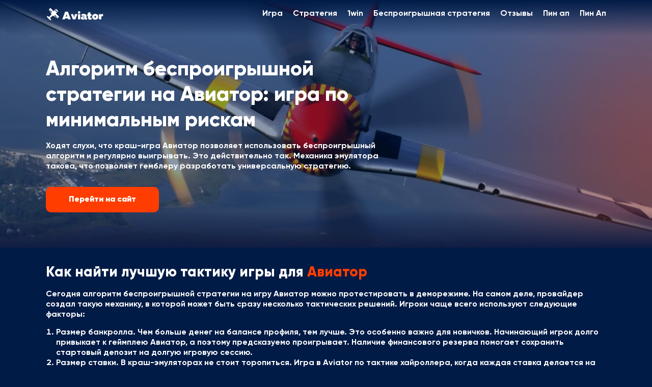

--- FILE ---
content_type: text/html; charset=UTF-8
request_url: https://znamenitka.ru/besproigryshnaya-strategiya-na-aviator-igra-algoritm/
body_size: 4099
content:
<!DOCTYPE html>
<html lang="ru">

<head>
    <meta charset="UTF-8">
    <meta http-equiv="X-UA-Compatible" content="IE=edge">
    <meta name="viewport"
        content="width=device-width, initial-scale=1.0, minimum-scale=1.0, maximum-scale=1.0, user-scalable=no, shrink-to-fit=no">
    <title>Игра Авиатор ᐉ Стратегия, чтобы больше никогда не проигрывать</title>
    <meta name="description"
        content="Опытные игроки срывают в Авиатор ✔️ крупные выигрыши регулярно ⏩ механика позволяет использовать алгоритм ➤ на беспроигрышную стратегию и в каждом раунде получать реальные выплаты." />
    <link rel="canonical" href="https://znamenitka.ru/besproigryshnaya-strategiya-na-aviator-igra-algoritm/" />
    <link rel="stylesheet" href="../assets/css/style.css">
    <link rel="shortcut icon" href="../assets/img/icon.png" type="image/x-icon">
</head>

<body>
    <section class="intro">
        <div class="container">
            <nav>
                <a href="/">
                    <img src="../assets/img/logo.png" alt="logo">
                </a>
                <ul>
                    <div class="border"></div>
                    <li><a href="/">Игра</a></li>
                    <li><a href="/strategiya-na-aviator-igra-1win-algoritm/">Cтратегия</a></li>
                    <li><a href="/aviator-1win/">1win</a></li>
                    <li><a href="/besproigryshnaya-strategiya-na-aviator-igra-algoritm/">Беспроигрышная стратегия</a>
                    </li>
                    <li><a href="/igra-aviator-otzyvy/">Отзывы</a></li>
                    <li><a href="/aviator-pin-up/">Пин ап</a></li>
                    <li><a href="https://sanalyurpaq.kz/">Пин Ап</a></li>
                </ul>
                <div class="burger"></div>
            </nav>
            <div class="body">
                <h1>Алгоритм беспроигрышной стратегии на Авиатор: игра по минимальным рискам</h1>
                <p>Ходят слухи, что краш-игра Авиатор позволяет использовать беспроигрышный алгоритм и регулярно
                    выигрывать. Это действительно так. Механика эмулятора такова, что позволяет гемблеру разработать
                    универсальную стратегию.</p>
                 <a href="/go/">
                    <span>Перейти на сайт</span>
                </a>
            </div>
        </div>
    </section>
    <section class="content">
        <div class="container">
            <h2>Как найти лучшую тактику игры для <span>Авиатор</span></h2>

            <p>Сегодня алгоритм беспроигрышной стратегии на игру Авиатор можно протестировать в деморежиме. На самом
                деле, провайдер создал такую механику, в которой может быть сразу несколько тактических решений. Игроки
                чаще всего используют следующие факторы:</p>

            <ol>
                <li>Размер банкролла. Чем больше денег на балансе профиля, тем лучше. Это особенно важно для новичков.
                    Начинающий игрок долго привыкает к геймплею Авиатор, а поэтому предсказуемо проигрывает. Наличие
                    финансового резерва помогает сохранить стартовый депозит на долгую игровую сессию.</li>
                <li>Размер ставки. В краш-эмуляторах не стоит торопиться. Игра в Aviator по тактике хайроллера, когда
                    каждая ставка делается на 3000-5000 руб, сулит неплохую выгоду, но бюджет пользователя быстро
                    иссякнет. Виртуальный самолет в одном раунде может подняться до х100. Такой множитель даже на малую
                    ставку дает ощутимый плюс.</li>
                <li>Результаты прошлых раундов. Разработчик в игре Авиатор на деньги предлагает каждому клиенту
                    самостоятельно проанализировать внутренний генератор случайных чисел. Пользователь может попробовать
                    обыграть программный алгоритм. Многим эта затея удается. ГСЧ Авиатор выдает отдельные множители с
                    практически идеальной периодичностью. К примеру, х100 выпадет каждые 2 часа.</li>
            </ol>

            <p>Гемблеры, которые не могут похвастаться большим бюджетом, в каждом раунде анализируют размеры
                коэффициентов игры Aviator. Азартному человеку на официальном сайте букмекерской конторы не обязательно
                сражаться за топовые множители. Вместо этого посетитель онлайн-казино ставит своей целью котировки не
                более х1.1.</p>

            <h2>Как выигрывать в каждом раунде краш-игры <span>Авиатор</span></h2>

            <p>Генератор случайных чисел в слоте не позволит игроку выигрывать каждый раз. Однако количество проигрышей
                можно свести к минимуму. На самом деле, гемблеру нужно стремиться именно к этому. Важна не длинная серия
                проигрышей, а один выигрыш, который позволит сразу окупить 50 неудачных раундов.</p>

            <p>Во-первых, клиенты online casino могут играть по стратегии Авиатор малых коэффициентов. Игрок
                регистрирует в каждом раунде две ставки на минимальные суммы и закрывает на отметке в х1.2. Можно
                заходить и с одной ставки, но это не так прибыльно. Эту позицию самолет преодолевает в каждом новом
                спине. Гемблеру в онлайн-казино понадобится завидная доля терпения и не один час, чтобы накопить сумму
                для оформления выплаты, но все же эта тактика дает возможность практически всегда оставаться в выигрыше.
            </p>

            <p>Во-вторых, пользователь может использовать преимущества неординарной механики краш-игры Авиатор.
                Производитель предлагает каждому клиенту сделать две одинаковые или абсолютно разные по размеру ставки в
                каждом раунде. Это не так уж бесполезно.</p>

            <p>Пользователь по такой тактике в игре выставляет на каждый раунд беты по 100 руб. Первая ставка
                закрывается на отметке в 1.2 и дарит пользователю выплату в 120 руб. Значит, если второе пари в 10 руб.
                не зайдет, то пользователь в любом случае останется в плюсе на 10 руб. Однако можно схитрить.</p>

            <p>Вторую ставку принято тянуть до максимума. Самолет может подняться до х50, х100, х200. Страховка в виде
                первой ставки развязывает клиенту игорного клуба руки. Игрок может идти на оправданный риск и не
                беспокоиться на счет вероятного проигрыша. Такие стратегии Aviator нередко дают хороший выхлоп.</p>

            <p>Предугадать появление больших множителей можно через статистику. Провайдер специально отмечает отдельным
                цветом рекордные показатели. Далее клиент онлайн-казино берет ручку, блокнот и начинает считать. Нужно
                определить, с какой периодичностью в течение дня появляется, например, коэффициент х50. Когда
                сформируется примерный график колебаний, можно попробовать угадать время и сделать ставку в 10000 руб.
                именно в тот момент, когда Авиатор задержится в воздухе на рекордно долгий срок.</p>

            <p>Полный обзор стратегий и тактик не ограничен. В этом и заключается главная особенность механики. Если
                верить экстремальным стратегиям игры Авиатор, то можно в одном раунде сорвать куш более миллиона рублей.
                Однако в азартных играх выбор в пользу ставки ва-банк обычно ведет к краху. Лучше не торопиться и
                постепенно накапливать сумму для вывода на карту.</p>
        </div>
    </section>
    <div class="container">
         </div>    <footer>
        <div class="container">
            <div class="bor"></div>
            <nav>
                <a href="/" class="logo-footer">
                    <img src="../assets/img/logo.png" alt="logo">
                </a>
                <ul>
                    <li><a href="/">Игра</a></li>
                    <li><a href="/strategiya-na-aviator-igra-1win-algoritm/">Cтратегия</a></li>
                    <li><a href="/aviator-1win/">1win</a></li>
                    <li><a href="/besproigryshnaya-strategiya-na-aviator-igra-algoritm/">Беспроигрышная стратегия</a>
                    </li>
                    <li><a href="/igra-aviator-otzyvy/">Отзывы</a></li>
                    <li><a href="/aviator-pin-up/">Пин ап</a></li>
                </ul>
            </nav>
        </div>
    </footer>

    <script src="../assets/js/scripts.js"></script>
<script defer src="https://static.cloudflareinsights.com/beacon.min.js/vcd15cbe7772f49c399c6a5babf22c1241717689176015" integrity="sha512-ZpsOmlRQV6y907TI0dKBHq9Md29nnaEIPlkf84rnaERnq6zvWvPUqr2ft8M1aS28oN72PdrCzSjY4U6VaAw1EQ==" data-cf-beacon='{"version":"2024.11.0","token":"6af1e9c005a940748c88a0a5ac98d44b","r":1,"server_timing":{"name":{"cfCacheStatus":true,"cfEdge":true,"cfExtPri":true,"cfL4":true,"cfOrigin":true,"cfSpeedBrain":true},"location_startswith":null}}' crossorigin="anonymous"></script>
</body>

</html>

--- FILE ---
content_type: text/css
request_url: https://znamenitka.ru/assets/css/style.css
body_size: 1569
content:
* {
    margin: 0;
    padding: 0;
    box-sizing: border-box;
}

@font-face {
    font-family: 'Gilroy';
    font-weight: 700;
    src: url('../fonts/Gilroy-Black.ttf');
}
@font-face {
    font-family: 'Gilroy';
    font-weight: 600;
    src: url('../fonts/Gilroy-Bold.ttf');
}
@font-face {
    font-family: 'Gilroy';
    font-weight: 900;
    src: url('../fonts/Gilroy-Extrabold.ttf');
}

body {
    background: #001B46;
    font-family: 'Gilroy';
}

body .content p {
    margin: 0 0 15px 0;
}

body a {
    text-decoration: none;
}

body a:first-child {
    z-index: 10;
}

.container {
    margin: 0 auto;
    max-width: 1280px;
    width: 100%;
}

.intro {
    position: relative;
    padding: 14px 0 69px 0;
    background: url('../img/bg.png') center / cover no-repeat;
}
.intro::before,
.intro::after {
    content: '';
    position: absolute;
    left: 0;
    width: 100%;
    height: 70px;
    z-index: 2;
}
.intro::before {
    top: 0;
    background: linear-gradient(180deg, #001B46 0%, rgba(16, 29, 68, 0) 100%);
}
.intro::after {
    bottom: 0;
    background: linear-gradient(180deg, #111D43 0%, rgba(16, 29, 67, 0) 100%);
    transform: matrix(1, 0, 0, -1, 0, 0);
}
.intro nav {
    position: relative;
    display: flex;
    justify-content: space-between;
    align-items: center;
    z-index: 3;
}
.intro nav img {
    height: 30px;
    transition: .4s;
}
.intro nav img:hover {
    transform: scale(1.03);
}
.intro nav ul {
    display: flex;
    justify-content: flex-end;
    flex-wrap: wrap;
}
.intro nav ul li {
    margin: 0 0 10px 20px;
    list-style: none;
    font-style: normal;
    font-weight: 600;
    font-size: 16px;
    line-height: 20px;
    color: #FFFFFF;
    transition: .3s;
}
.intro nav ul li:hover {
    color: #FF3D00;
}
.intro nav ul li a {
    text-decoration: none;
    color: inherit;
}
.intro .body {
    position: relative;
    display: flex;
    flex-direction: column;
    max-width: 678px;
    padding: 62px 0 0 0;
    z-index: 3;
}
.intro .body h1 {
    margin: 0 0 15px 0;
    font-style: normal;
    font-weight: 900;
    font-size: 40px;
    line-height: 50px;
    color: #FFFFFF;
}
.intro .body p {
    font-family: 'Gilroy';
    font-style: normal;
    font-weight: 600;
    font-size: 16px;
    line-height: 20px;
    color: #FFFFFF;
}
.intro .body a {
    margin: 30px 0 0 0;
    padding: 15px 45px;
    align-self: flex-start;
    text-decoration: none;
    background: #FF3D00;
    border-radius: 10px;
    transition: .5s all;
}
.intro .body a:hover {
    background: #FFFFFF;
}
.intro .body a:hover span {
    color: #FF3D00;
}
.intro .body a span {
    font-family: 'Gilroy';
    font-style: normal;
    font-weight: 700;
    font-size: 16px;
    line-height: 20px;
    text-align: center;
    color: #FFFFFF;
    transition: .5s all;
}
.burger {
    display: none;
}

.content {
    margin: 32px 0 0 0;
}
.content h2 {
    margin: 25px 0 15px 0;
    font-family: 'Gilroy';
    font-style: normal;
    font-weight: 900;
    font-size: 28px;
    line-height: 35px;
    color: #FFFFFF;
}
.content h2 span {
    color: #FF3D00;
}
.content ul,
.content ol {
    margin: 0 0 15px 20px;
}
.content p,
.content ul li,
.content ol li {
    font-family: 'Gilroy';
    font-style: normal;
    font-weight: 600;
    font-size: 16px;
    line-height: 20px;
    color: #FFFFFF;
}

.content p {
    margin: 0 0 15px 0;
}
.container-error {
    text-align: center;
    display: flex;
    flex-direction: column;
    justify-content: center;
    align-items: center;
    height: calc(100vh - 150px);
}
.container-error h3 {
    margin: 0;
    color: #FFFFFF;
    font-size: 8em;
    line-height: 150%;
}
.container-error h4 {
    margin: 0;
    color: #FF3D00;
    font-size: 6em;
    line-height: 150%;
}

footer {
    position: relative;
    margin: 32px 0 10px 0;
}
footer .bor {
    border: 1px solid #FF3D00;
    margin: 0 0 12px 0;
}
footer nav {
    display: flex;
    justify-content: space-between;
    align-items: center;
}
footer nav img {
    height: 30px;
    transition: .4s;
}
footer nav img:hover {
    transform: scale(1.03);
}
footer nav ul {
    position: absolute;
    left: 50%;
    top: 50%;
    transform: translate(-50%, 0%);
    display: flex;
    flex-wrap: wrap;
    justify-content: center;
}
footer nav ul li {
    margin: 0 0 10px 20px;
    list-style: none;
    font-style: normal;
    font-weight: 600;
    font-size: 16px;
    line-height: 20px;
    color: #FFFFFF;
    transition: .3s;
}
footer nav ul li:hover {
    color: #FF3D00;
}
footer nav ul li a {
    text-decoration: none;
    color: inherit;
}

@media screen and (max-width: 1280px) {
    .container {
        max-width: 1100px;
    }
}

@media screen and (max-width: 1100px) {
    .container {
        max-width: 768px;
    }
}

@media screen and (max-width: 768px) {
    .container {
        padding: 0 50px;
        max-width: 100%;
    }
    .burger {
        display: block;
        width: 30px;
        height: 20px;
        background: url('../img/burger.svg') center / cover no-repeat;
        z-index: 10;
    }
    .intro.active .burger {
        background-image: url('../img/close.svg');
    }
    .intro nav {
        position: static;
    }
    .intro nav ul {
        position: absolute;
        top: -250%;
        left: 0;
        display: flex;
        flex-direction: column;
        padding: 80px 50px 50px 50px;
        width: 100%;
        z-index: 8;
        background: #001B46;
        transition: .3s;
    }
    .intro.active nav ul {
        top: 0;
    }
    .intro nav ul li {
        display: flex;
        justify-content: flex-start;
        margin: 10px 0 0 0;
        color: #FFFFFF;
    }
    .intro nav ul li a {
        padding: 20px;
        width: 100%;
    }
    .intro nav ul li:hover {
        background: #FF3D00;
        border-radius: 4px;
        color: #FFFFFF;
    }
    .intro nav img {
        position: relative;
        z-index: 10;
    }

    /* Grad-header */
    .intro {
        padding: 0;
        background: url('../img/header.png') top / cover no-repeat;
    }
    .intro .container {
        padding: 0;
    }
    .intro .body {
        padding: 50px;
        max-width: 100%;
        background: url('../img/bg.png') center / cover no-repeat;
    }
    .intro::before {
        height: 40px;
    }
    .intro::after {
        bottom: 0;
        z-index: 3;
    }
    .intro nav {
        padding: 10px 50px;
    }
    .intro .body a {
        position: relative;
        z-index: 5;
    }
    /* ===== */

    .border {
        margin: 0 0 30px 0;
        border: 1px solid #FF3D00;
    }
    .container-error h4 {
        font-size: 3em;
    }
    .container-error h3 {
        font-size: 5em;
    }
    footer nav ul {
        position: static;
        transform: none;
        margin: 20px 0 0 0;
        justify-content: space-between;
        align-items: center;
        flex-wrap: wrap;
    }
    footer nav ul li {
        width: auto;
        margin: 0 10px;
    }
    footer nav {
        flex-direction: column;
    }
    .logo-footer {
        display: none;
    }
}

@media screen and (max-width: 600px) {
    .container {
        padding: 0 15px;
    }
    .intro {
        padding: 22px 0 32px 0;
    }
    .intro::before {
        height: 50px;
    }
    .intro nav img {
        height: 27px;
    }
    .burger {
        width: 22px;
        height: 15px;
    }
    .intro .body {
        padding: 39px 0 0 0;
        max-width: 100%;
    }
    .intro .body h1 {
        margin: 0 0 8px 0;
        font-size: 18px;
        line-height: 23px;
    }

    /* Grad-header */
    .intro nav {
        padding: 15px 15px;
    }
    .intro {
        padding: 0;
    }
    .intro .body {
        padding: 15px;
        background: url('../img/mob.png') center / cover no-repeat;
    }
    .intro::after {
        bottom: 0;
        z-index: 1;
    }
    /* ===== */

    body .content p {
        margin: 0 0 8px 0;
    }
    .intro .body p {
        font-size: 12px;
        line-height: 15px;
    }
    .intro .body a {
        margin: 21.5px 0 0 0;
        padding: 12.5px 45px;
        border-radius: 10px;
    }
    .intro .body a span {
        font-size: 12px;
        line-height: 12px;
    }
    .intro nav ul {
        top: -2550%;
    }
    .intro nav ul {
        padding: 70px 15px 15px 15px;
    }
    .intro .border {
        margin: 0 0 10px 0;
    }
    .intro nav ul li {
        font-size: 12px;
        line-height: 15px;
    }
    .intro nav ul li a {
        padding: 8px 13px;
    }
    .content {
        margin: 17px 0 0 0;
    }
    .content h2 {
        margin: 15px 0 8px 0;
        font-size: 16px;
        line-height: 20px;
    }
    .content p,
    .content ul li,
    .content ol li {
        margin: 0 0 8px 0;
        font-size: 12px;
        line-height: 15px;
    }
    .content ul,
    .content ol {
        margin: 0 0 0 15px;
    }
    .container-error h3 {
        font-size: 2em;
    }
    .container-error h4 {
        font-size: 1em;
    }
    footer nav ul li {
        font-size: 12px;
        line-height: 15px;
    }
    footer {
        margin: 16px 0;
    }
    footer nav img {
        height: 17px;
    }
    footer nav {
        align-items: flex-start;
    }
    footer nav img {
        display: none;
    }
    footer nav ul {
        justify-content: center;
        margin: 0 auto;
        flex-wrap: wrap;
    }
    footer nav ul li {
        margin: 5px;
    }
    .intro::after {
        bottom: 0;
    }
}

--- FILE ---
content_type: application/javascript
request_url: https://znamenitka.ru/assets/js/scripts.js
body_size: -282
content:
const intro = document.querySelector('.intro'),
      burger = document.querySelector('.burger')

burger.addEventListener('click', () => {
    intro.classList.toggle('active')
})      
